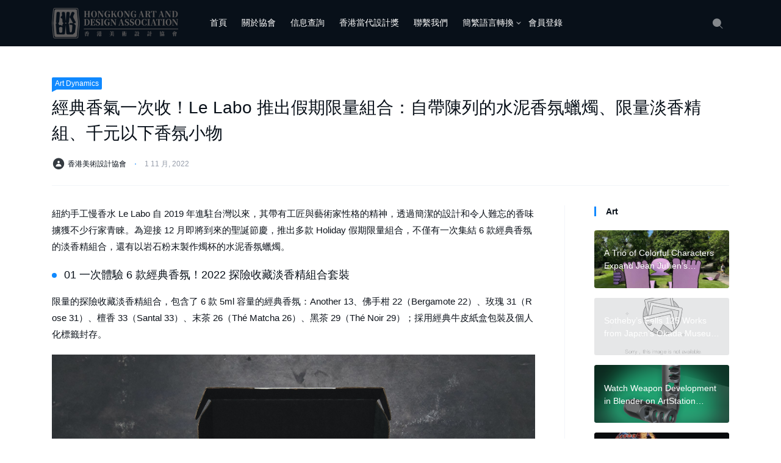

--- FILE ---
content_type: text/html; charset=UTF-8
request_url: https://www.hkad.hk/2022/11/01/4150.html
body_size: 11830
content:
<!doctype html>
<html lang="zh-TW">
<head>
	<meta charset="UTF-8">
    <meta http-equiv="X-UA-Compatible" content="IE=edge, chrome=1">
	<meta name="viewport" content="width=device-width, initial-scale=1.0, minimum-scale=1.0, maximum-scale=1.0, user-scalable=no" />
	<title>經典香氣一次收！Le Labo 推出假期限量組合：自帶陳列的水泥香氛蠟燭、限量淡香精組、千元以下香氛小物 &#8211; 香港美術設計協會</title>
<meta name='robots' content='max-image-preview:large' />
<link rel='dns-prefetch' href='//www.hkad.hk' />
<link rel='dns-prefetch' href='//s.w.org' />
<link rel="alternate" type="application/rss+xml" title="訂閱《香港美術設計協會》&raquo; 資訊提供" href="https://www.hkad.hk/feed" />
<link rel="alternate" type="application/rss+xml" title="訂閱《香港美術設計協會》&raquo; 留言的資訊提供" href="https://www.hkad.hk/comments/feed" />
<link rel="alternate" type="application/rss+xml" title="訂閱《香港美術設計協會 》&raquo;〈經典香氣一次收！Le Labo 推出假期限量組合：自帶陳列的水泥香氛蠟燭、限量淡香精組、千元以下香氛小物〉留言的資訊提供" href="https://www.hkad.hk/2022/11/01/4150.html/feed" />
		<script type="text/javascript">
			window._wpemojiSettings = {"baseUrl":"https:\/\/s.w.org\/images\/core\/emoji\/13.1.0\/72x72\/","ext":".png","svgUrl":"https:\/\/s.w.org\/images\/core\/emoji\/13.1.0\/svg\/","svgExt":".svg","source":{"concatemoji":"https:\/\/www.hkad.hk\/wp-includes\/js\/wp-emoji-release.min.js?ver=5.8.12"}};
			!function(e,a,t){var n,r,o,i=a.createElement("canvas"),p=i.getContext&&i.getContext("2d");function s(e,t){var a=String.fromCharCode;p.clearRect(0,0,i.width,i.height),p.fillText(a.apply(this,e),0,0);e=i.toDataURL();return p.clearRect(0,0,i.width,i.height),p.fillText(a.apply(this,t),0,0),e===i.toDataURL()}function c(e){var t=a.createElement("script");t.src=e,t.defer=t.type="text/javascript",a.getElementsByTagName("head")[0].appendChild(t)}for(o=Array("flag","emoji"),t.supports={everything:!0,everythingExceptFlag:!0},r=0;r<o.length;r++)t.supports[o[r]]=function(e){if(!p||!p.fillText)return!1;switch(p.textBaseline="top",p.font="600 32px Arial",e){case"flag":return s([127987,65039,8205,9895,65039],[127987,65039,8203,9895,65039])?!1:!s([55356,56826,55356,56819],[55356,56826,8203,55356,56819])&&!s([55356,57332,56128,56423,56128,56418,56128,56421,56128,56430,56128,56423,56128,56447],[55356,57332,8203,56128,56423,8203,56128,56418,8203,56128,56421,8203,56128,56430,8203,56128,56423,8203,56128,56447]);case"emoji":return!s([10084,65039,8205,55357,56613],[10084,65039,8203,55357,56613])}return!1}(o[r]),t.supports.everything=t.supports.everything&&t.supports[o[r]],"flag"!==o[r]&&(t.supports.everythingExceptFlag=t.supports.everythingExceptFlag&&t.supports[o[r]]);t.supports.everythingExceptFlag=t.supports.everythingExceptFlag&&!t.supports.flag,t.DOMReady=!1,t.readyCallback=function(){t.DOMReady=!0},t.supports.everything||(n=function(){t.readyCallback()},a.addEventListener?(a.addEventListener("DOMContentLoaded",n,!1),e.addEventListener("load",n,!1)):(e.attachEvent("onload",n),a.attachEvent("onreadystatechange",function(){"complete"===a.readyState&&t.readyCallback()})),(n=t.source||{}).concatemoji?c(n.concatemoji):n.wpemoji&&n.twemoji&&(c(n.twemoji),c(n.wpemoji)))}(window,document,window._wpemojiSettings);
		</script>
		<style type="text/css">
img.wp-smiley,
img.emoji {
	display: inline !important;
	border: none !important;
	box-shadow: none !important;
	height: 1em !important;
	width: 1em !important;
	margin: 0 .07em !important;
	vertical-align: -0.1em !important;
	background: none !important;
	padding: 0 !important;
}
</style>
	<link rel='stylesheet' id='wp-block-library-css'  href='https://www.hkad.hk/wp-includes/css/dist/block-library/style.min.css?ver=5.8.12' type='text/css' media='all' />
<link rel='stylesheet' id='wordpress-file-upload-style-css'  href='https://www.hkad.hk/wp-content/plugins/wp-file-upload/css/wordpress_file_upload_style.css?ver=5.8.12' type='text/css' media='all' />
<link rel='stylesheet' id='wordpress-file-upload-style-safe-css'  href='https://www.hkad.hk/wp-content/plugins/wp-file-upload/css/wordpress_file_upload_style_safe.css?ver=5.8.12' type='text/css' media='all' />
<link rel='stylesheet' id='wordpress-file-upload-adminbar-style-css'  href='https://www.hkad.hk/wp-content/plugins/wp-file-upload/css/wordpress_file_upload_adminbarstyle.css?ver=5.8.12' type='text/css' media='all' />
<link rel='stylesheet' id='jquery-ui-css-css'  href='https://www.hkad.hk/wp-content/plugins/wp-file-upload/vendor/jquery/jquery-ui.min.css?ver=5.8.12' type='text/css' media='all' />
<link rel='stylesheet' id='jquery-ui-timepicker-addon-css-css'  href='https://www.hkad.hk/wp-content/plugins/wp-file-upload/vendor/jquery/jquery-ui-timepicker-addon.min.css?ver=5.8.12' type='text/css' media='all' />
<link rel='stylesheet' id='nc-popup-css'  href='https://www.hkad.hk/wp-content/plugins/nicetheme-jimu/modules/popup/nc-popup.css?ver=1.0' type='text/css' media='all' />
<link rel='stylesheet' id='nicetheme-iconfont-css'  href='https://www.hkad.hk/wp-content/themes/echo/fonts/iconfont.css?ver=5.8.12' type='text/css' media='all' />
<link rel='stylesheet' id='nicetheme-nicetheme-css'  href='https://www.hkad.hk/wp-content/themes/echo/css/nicetheme.css?ver=5.8.12' type='text/css' media='all' />
<link rel='stylesheet' id='nicetheme-style-css'  href='https://www.hkad.hk/wp-content/themes/echo/style.css?ver=5.8.12' type='text/css' media='all' />
<script type='text/javascript' id='jquery-core-js-extra'>
/* <![CDATA[ */
var globals = {"ajax_url":"https:\/\/www.hkad.hk\/wp-admin\/admin-ajax.php","url_theme":"https:\/\/www.hkad.hk\/wp-content\/themes\/echo","site_url":"https:\/\/www.hkad.hk","post_id":"4150"};
var toc = {"tag":"0"};
var __ = {"load_more":"Load more...","reached_the_end":"You've reached the end.","thank_you":"Thank you!","success":"Success!","cancelled":"Cancelled."};
/* ]]> */
</script>
<script type='text/javascript' src='https://www.hkad.hk/wp-includes/js/jquery/jquery.min.js?ver=3.6.0' id='jquery-core-js'></script>
<script type='text/javascript' src='https://www.hkad.hk/wp-includes/js/jquery/jquery-migrate.min.js?ver=3.3.2' id='jquery-migrate-js'></script>
<!--[if lt IE 8]>
<script type='text/javascript' src='https://www.hkad.hk/wp-includes/js/json2.min.js?ver=2015-05-03' id='json2-js'></script>
<![endif]-->
<script type='text/javascript' src='https://www.hkad.hk/wp-content/plugins/wp-file-upload/js/wordpress_file_upload_functions.js?ver=5.8.12' id='wordpress_file_upload_script-js'></script>
<script type='text/javascript' src='https://www.hkad.hk/wp-includes/js/jquery/ui/core.min.js?ver=1.12.1' id='jquery-ui-core-js'></script>
<script type='text/javascript' src='https://www.hkad.hk/wp-includes/js/jquery/ui/datepicker.min.js?ver=1.12.1' id='jquery-ui-datepicker-js'></script>
<script type='text/javascript' id='jquery-ui-datepicker-js-after'>
jQuery(document).ready(function(jQuery){jQuery.datepicker.setDefaults({"closeText":"\u95dc\u9589","currentText":"\u4eca\u5929","monthNames":["1 \u6708","2 \u6708","3 \u6708","4 \u6708","5 \u6708","6 \u6708","7 \u6708","8 \u6708","9 \u6708","10 \u6708","11 \u6708","12 \u6708"],"monthNamesShort":["1 \u6708","2 \u6708","3 \u6708","4 \u6708","5 \u6708","6 \u6708","7 \u6708","8 \u6708","9 \u6708","10 \u6708","11 \u6708","12 \u6708"],"nextText":"\u4e0b\u4e00\u6b65","prevText":"\u4e0a\u4e00\u6b65","dayNames":["\u661f\u671f\u65e5","\u661f\u671f\u4e00","\u661f\u671f\u4e8c","\u661f\u671f\u4e09","\u661f\u671f\u56db","\u661f\u671f\u4e94","\u661f\u671f\u516d"],"dayNamesShort":["\u9031\u65e5","\u9031\u4e00","\u9031\u4e8c","\u9031\u4e09","\u9031\u56db","\u9031\u4e94","\u9031\u516d"],"dayNamesMin":["\u65e5","\u4e00","\u4e8c","\u4e09","\u56db","\u4e94","\u516d"],"dateFormat":"mm\/dd\/yy","firstDay":1,"isRTL":false});});
</script>
<script type='text/javascript' src='https://www.hkad.hk/wp-content/plugins/wp-file-upload/vendor/jquery/jquery-ui-timepicker-addon.min.js?ver=5.8.12' id='jquery-ui-timepicker-addon-js-js'></script>
<link rel="https://api.w.org/" href="https://www.hkad.hk/wp-json/" /><link rel="alternate" type="application/json" href="https://www.hkad.hk/wp-json/wp/v2/posts/4150" /><link rel="EditURI" type="application/rsd+xml" title="RSD" href="https://www.hkad.hk/xmlrpc.php?rsd" />
<link rel="wlwmanifest" type="application/wlwmanifest+xml" href="https://www.hkad.hk/wp-includes/wlwmanifest.xml" /> 
<meta name="generator" content="WordPress 5.8.12" />
<link rel="canonical" href="https://www.hkad.hk/2022/11/01/4150.html" />
<link rel='shortlink' href='https://www.hkad.hk/?p=4150' />
<link rel="alternate" type="application/json+oembed" href="https://www.hkad.hk/wp-json/oembed/1.0/embed?url=https%3A%2F%2Fwww.hkad.hk%2F2022%2F11%2F01%2F4150.html" />
<link rel="alternate" type="text/xml+oembed" href="https://www.hkad.hk/wp-json/oembed/1.0/embed?url=https%3A%2F%2Fwww.hkad.hk%2F2022%2F11%2F01%2F4150.html&#038;format=xml" />
<link rel="pingback" href="https://www.hkad.hk/xmlrpc.php"><link rel="icon" href="https://www.hkad.hk/wp-content/uploads/2023/01/cropped-微信截图_20230113150151-32x32.png" sizes="32x32" />
<link rel="icon" href="https://www.hkad.hk/wp-content/uploads/2023/01/cropped-微信截图_20230113150151-192x192.png" sizes="192x192" />
<link rel="apple-touch-icon" href="https://www.hkad.hk/wp-content/uploads/2023/01/cropped-微信截图_20230113150151-180x180.png" />
<meta name="msapplication-TileImage" content="https://www.hkad.hk/wp-content/uploads/2023/01/cropped-微信截图_20230113150151-270x270.png" />
</head>
<body class="post-template-default single single-post postid-4150 single-format-standard zh elementor-default elementor-kit-3388">
<header class="header header-sticky">
	<nav class="navbar navbar-expand-lg navbar-dark bg-dark">
		<div class="container">
			<a href="https://www.hkad.hk/" rel="home" class="navbar-brand">
				<img src="https://www.hkad.hk/wp-content/uploads/2020/02/2020022208491473.png" class="" alt="香港美術設計協會">
			</a>
			<div class="d-lg-none">
				<button class="navbar-toggler site-search-toggler px-2 mr-1" type="button">
					<i class="text-xl iconfont icon-sousuo"></i>
				</button>
				<button class="navbar-toggler mobile-menu-toggler px-2" type="button" >
					<i class="text-xl iconfont icon-Dial-numbers"></i>
				</button>
			</div>
			<div class="collapse navbar-collapse">
				<ul class="navbar-nav site-menu ml-4 mr-auto">
				<li id="menu-item-475" class="menu-item menu-item-type-custom menu-item-object-custom menu-item-home menu-item-475"><a href="http://www.hkad.hk">首頁</a></li>
<li id="menu-item-18" class="menu-item menu-item-type-post_type menu-item-object-page menu-item-18"><a href="https://www.hkad.hk/about">關於協會</a></li>
<li id="menu-item-278" class="menu-item menu-item-type-post_type menu-item-object-page menu-item-278"><a href="https://www.hkad.hk/cm">信息查詢</a></li>
<li id="menu-item-3097" class="menu-item menu-item-type-taxonomy menu-item-object-category menu-item-3097"><a href="https://www.hkad.hk/category/hkcda">香港當代設計獎</a></li>
<li id="menu-item-15" class="menu-item menu-item-type-post_type menu-item-object-page menu-item-15"><a href="https://www.hkad.hk/l6">聯繫我們</a></li>
<li id="menu-item-479" class="menu-item menu-item-type-custom menu-item-object-custom menu-item-has-children menu-item-479"><a href="http://www.hkad.hk/?variant=zh-hk">簡繁語言轉換</a>
<ul class="sub-menu">
	<li id="menu-item-477" class="menu-item menu-item-type-custom menu-item-object-custom menu-item-477"><a href="http://www.hkad.hk/?variant=zh-hk">繁體</a></li>
	<li id="menu-item-478" class="menu-item menu-item-type-custom menu-item-object-custom menu-item-478"><a href="http://www.hkad.hk/?variant=zh-hans">簡體</a></li>
</ul>
</li>
<li id="menu-item-4419" class="menu-item menu-item-type-post_type menu-item-object-page menu-item-4419"><a href="https://www.hkad.hk/loghk">會員登錄</a></li>
				</ul>
				<ul class="navbar-nav order-1 order-lg-2">
					<li class="nav-item">
						<a class="nav-link site-search-toggler" href="javascript:;"><i class="text-xl iconfont icon-sousuo"></i></a>
					</li>
				</ul>
			</div>
		</div>
	</nav>
</header>
			<main class="py-4 py-md-5">
    <div class="container">
        <div class="border-bottom border-light pb-3 pb-md-4 pb-lg-4 mb-3 mb-md-4 mb-lg-4">
                        <a href="https://www.hkad.hk/category/h01s" class="badge badge-primary badge-echo" target="_blank">Art Dynamics</a>
            <h1 class="h3 mt-2 mb-2 mb-md-3">經典香氣一次收！Le Labo 推出假期限量組合：自帶陳列的水泥香氛蠟燭、限量淡香精組、千元以下香氛小物</h1>
            <div class="meta text-muted">
    <div>
        <i class="text-dark text-xl iconfont icon-Contact"></i>
        <span class="d-inline-block text-xs"><a href="https://www.hkad.hk/author/byte2307" title="「香港美術設計協會」的文章" rel="author">香港美術設計協會</a></span>
        <i class="text-xs text-primary px-2">⋅</i>
        <time class="d-inline-block text-xs ">1 11 月, 2022</time>
            </div>
    <!--div-- class="ml-auto text-sm">
				<a class="mx-2" href=""><i class="text-md iconfont icon-eye-line mx-1"></i><small>42</small></a>
				<a class="mx-2" href=""><i class="text-md iconfont icon-chat--line mx-1"></i><small>23</small></a>
				<a class="mx-2" href=""><i class="text-md iconfont icon-thumb-up-line mx-1"></i><small>645</small></a>
				<a class="mx-2" href=""><i class="text-md iconfont icon-share-circle-line mx-1"></i><small>64</small></a>
				<a class="mx-2" href=""><i class="text-md iconfont icon-qr-scan--line"></i></a>
			</!--div-->
</div>
<!-- <div class="meta d-flex align-items-center text-xs text-muted">
    <div>
        <span class="d-inline-block">香港美術設計協會<i class="px-2">⋅</i></span>
        <time class="d-inline-block">1 11 月, 2022</time>
    </div>
    <div class="ml-auto text-sm">
        <a class="mx-2" href=""><i class="text-md iconfont icon-eye-line mx-1"></i><small>2,754</small></a>
                    <a class="mx-2" href="#comments"><i class="text-md iconfont icon-chat--line mx-1"></i><small>0</small></a>
                        <a class=" mx-2 btn-like" href="javascript:;" data-action="like" data-id="4150"><i class="text-md iconfont icon-thumb-up-line mx-1"></i><small class="like-count">0</small></a>
        <a class="mx-2" href=""><i class="text-md iconfont icon-share-circle-line mx-1"></i><small>64</small></a>
        <a class="mx-2" href=""><i class="text-md iconfont icon-qr-scan--line"></i></a>
    </div>
</div> -->                    </div>
        <div class="row pt-lg-2">
            <div class="col-lg-9 pr-lg-5">
                <div class="post-content">
                    <p>紐約手工慢香水 Le Labo 自 2019 年進駐台灣以來，其帶有工匠與藝術家性格的精神，透過簡潔的設計和令人難忘的香味擄獲不少行家青睞。為迎接 12 月即將到來的聖誕節慶，推出多款 Holiday 假期限量組合，不僅有一次集結 6 款經典香氛的淡香精組合，還有以岩石粉末製作燭杯的水泥香氛蠟燭。</p>
<h3>01 一次體驗 6 款經典香氛！2022 探險收藏淡香精組合套裝</h3>
<p>限量的探險收藏淡香精組合，包含了 6 款 5ml 容量的經典香氛：Another 13、佛手柑 22（Bergamote 22）、玫瑰 31（Rose 31）、檀香 33（Santal 33）、末茶 26（Thé Matcha 26）、黑茶 29（Thé Noir 29）；採用經典牛皮紙盒包裝及個人化標籤封存。</p>
<div class="widget picture">
<img src="https://bnextmedia.s3.hicloud.net.tw/image/album/2022-10/img-1666784684-19562.jpg" title="Le Labo 2022 探險收藏淡香精組合套裝 (6x5ml)_$4200_情境圖1.jpg">
</div>
<div class="widget picture">
<img src="https://bnextmedia.s3.hicloud.net.tw/image/album/2022-10/img-1666784689-93682.jpg" title="Le Labo 2022 探險收藏淡香精組合套裝 (6x5ml)_$4200_單品圖1.jpg">
</div>
<h3>02 集結 3 款室內香氛：2022 探險收藏蠟燭組合套裝</h3>
<p>這個限量的蠟燭組合可一次體驗 3 款 Le Labo 的室內香氛，由於是小容量，因此旅行攜帶也方便。組合套裝包含：乳香 9（Encens 9）、無花果 15（Figue 15）、檀香 26（Santal 26）。<br />
Le Labo 的蠟燭採用高劑量的香氛油、特定比例的混合蠟和天然纖維燭芯製成，在美國以手工方式將蠟油注入玻璃瓶內。同樣採用經典牛皮紙盒包裝以及個人化標籤。使用前請先閱讀說明，切勿忘記修剪燭芯哦！</p>
<div class="widget picture">
<img src="https://bnextmedia.s3.hicloud.net.tw/image/album/2022-10/img-1666784786-65069.jpg" title="Le Labo 2022 探險收藏蠟燭組合套裝 (3x56.6g)_$2900_情境圖2.jpg">
</div>
<div class="widget picture">
<img src="https://bnextmedia.s3.hicloud.net.tw/image/album/2022-10/img-1666784791-51662.jpg" title="Le Labo 2022 探險收藏蠟燭組合套裝 (3x56.6g)_$2900_單品圖1.jpg">
</div>
<h3>03 台北松菸店限定販售！迷你水泥香氛蠟燭組合套裝（檀香26）</h3>
<p> <br />
特別以居家香氛中深受歡迎的「檀香26」為主角，所推出的迷你香氛蠟燭。「檀香26」為溫暖精緻的標誌性香味，由頂級香材凝聚而得，獨一無二。這個組合尺寸雖然小，存在感卻不小，每一個水泥蠟燭都是在美國製作，蠟燭容器先在緬因州以回收的岩石粉末製成，再由手工方式將蠟油注入容器內，並在燭杯刻上品項資訊。</p>
<div class="widget picture">
<img src="https://bnextmedia.s3.hicloud.net.tw/image/album/2022-10/img-1666784877-53607.jpg" title="Le Labo 迷你水泥香氛蠟燭_檀香26 3x59.5g_$3400.jpg">
</div>
<h3>04 自帶陳列木箱！水泥香氛蠟燭（檀香26）</h3>
<p>同樣是以深受歡迎的「檀香26」，不過尺寸一口氣增加到 1,200g，以回收的岩石粉末製成的燭杯厚實感十足，底部的圓角更是迷人。推出灰、白兩色燭杯，皆於美國手工製作和裝填，並悉心包裝在美麗的工業風手工木箱裡。</p>
<div class="widget picture">
<img src="https://bnextmedia.s3.hicloud.net.tw/image/album/2022-10/img-1666784846-13432.jpg" title="Le Labo 水泥香氛蠟燭 (白) 情境圖.jpg">
</div>
<div class="widget picture">
<img src="https://bnextmedia.s3.hicloud.net.tw/image/album/2022-10/img-1666784861-50682.jpg" title="Le Labo 水泥香氛蠟燭 (灰) 情境圖02jpg.jpg">
</div>
<div class="widget picture">
<img src="https://bnextmedia.s3.hicloud.net.tw/image/album/2022-10/img-1666784872-50475.jpg" title="Le Labo 水泥香氛蠟燭_檀香26 1200g (灰)_$17000.jpg"><figcaption>
水泥香氛蠟燭（檀香26），灰／白兩色，台北松菸形象店及台中勤美誠品限定販售，1,200g 售價17,000元。每次使用前修剪燭芯，可燃燒長達150 個小時。<br />
<cite><br />
圖片提供／Le Labo<br />
</cite><br />
</figcaption></div>
<div class="widget picture">
<img src="https://bnextmedia.s3.hicloud.net.tw/image/album/2022-10/img-1666784867-60370.jpg" title="Le Labo 水泥香氛蠟燭_檀香26 1200g (白)_$17000.jpg">
</div>
<p>除了上述 4 種節慶組合，Le Labo 也推薦多款千元以下即可入手的香氛小品，會以特別設計的紙袋包裝，很適合交換禮物。</p>
<div class="widget picture">
<img src="https://bnextmedia.s3.hicloud.net.tw/image/album/2022-10/img-1666785151-15454.jpg" title="Le Labo BHF系列_形象圖.jpg">
</div>
<div class="widget picture">
<img src="https://bnextmedia.s3.hicloud.net.tw/image/album/2022-10/img-1666785136-29328.jpg" title="Le Labo 多用途香膏_形象圖.jpg">
</div>
<div class="widget gallery">
<p><img data-sm="https://bnextmedia.s3.hicloud.net.tw/image/album/2022-10/img-1666785140-21681@400.jpg" data-md="https://bnextmedia.s3.hicloud.net.tw/image/album/2022-10/img-1666785140-21681@900.jpg" data-lg="https://bnextmedia.s3.hicloud.net.tw/image/album/2022-10/img-1666785140-21681.jpg" data-title="檜木香洗手露，250ml推薦價850元。添加沙棘(抗氧化)、迷迭香(舒緩)、甘蔗(潔淨)，製成簡單而實用的洗手液。"><br />
<img data-sm="https://bnextmedia.s3.hicloud.net.tw/image/album/2022-10/img-1666785142-19699@400.jpg" data-md="https://bnextmedia.s3.hicloud.net.tw/image/album/2022-10/img-1666785142-19699@900.jpg" data-lg="https://bnextmedia.s3.hicloud.net.tw/image/album/2022-10/img-1666785142-19699.jpg" data-title="檜木香沐浴膠，250ml推薦價1,100元。 添加芝麻油(滋養)、迷迭香(舒緩)、葵花油(抗氧化)，在清潔身體的同時提供片刻寧靜。"><br />
<img data-sm="https://bnextmedia.s3.hicloud.net.tw/image/album/2022-10/img-1666785145-66774@400.jpg" data-md="https://bnextmedia.s3.hicloud.net.tw/image/album/2022-10/img-1666785145-66774@900.jpg" data-lg="https://bnextmedia.s3.hicloud.net.tw/image/album/2022-10/img-1666785145-66774.jpg" data-title="檜木香護手霜，55ml推薦價1,000元。添加乳油木果油(滋潤)、甜杏仁油(保濕)、和牡丹花根萃取(修護)，有效滋養雙手。"><br />
<img data-sm="https://bnextmedia.s3.hicloud.net.tw/image/album/2022-10/img-1666785148-84315@400.jpg" data-md="https://bnextmedia.s3.hicloud.net.tw/image/album/2022-10/img-1666785148-84315@900.jpg" data-lg="https://bnextmedia.s3.hicloud.net.tw/image/album/2022-10/img-1666785148-84315.jpg" data-title=""></p>
</div>
                </div>
                <div class="font-theme text-lg text-muted text-height-xs text-center my-5">
    - THE END -
</div>
<div class="post-action text-center my-5">
                <a href="javascript:;" class="btn btn-light btn-xl btn-icon btn-rounded btn-share-toggler mx-2"><span class="flex-column text-height-xs"><i class="text-xl iconfont icon-share_down mx-1"></i><small class="font-theme text-xs">share</small></span></a>
    </div>
                                <div class="border-top border-bottom border-light py-3 py-md-4 mt-4 mt-md-5 ">
    <div class="row">
    	        <div class="col">
            <div class="text-left">
            <div class="text-muted mb-md-1"><a href="https://www.hkad.hk/2022/10/30/4148.html" class="font-theme text-xl">PREV</a></div>
                <a href="https://www.hkad.hk/2022/10/30/4148.html" class="d-none d-md-block text-sm"><div class="h-1x">絕美色鉛筆，色彩中看見台灣！4 款「看見台灣色鉛筆」公益限定款，和全家、齊柏林基金會守護台灣本色</div></a>
            </div>
        </div>
    	                <div class="col">
            <div class="text-right">               
            <div class="text-muted mb-md-1"><a href="https://www.hkad.hk/2022/11/02/4152.html" class="font-theme text-xl">NEXT</a></div>
                <a href="https://www.hkad.hk/2022/11/02/4152.html" class="d-none d-md-block text-sm"><div class="h-1x">The Troublemakers: Disrupting the Realm of 3D Animation Through iClone8 </div></a>
            </div>
        </div>
    	    </div>
</div>                
                        <div class="post-related mt-5 mt-md-5 ">
        <div class="h5 mt-md-0 mb-3 mb-lg-4"><span class="">Related Posts</span></div>
        <div class="list list-dots">
            <ul>
                                                        <li class="my-2 my-md-3">
                        <a href="https://www.hkad.hk/2026/01/28/7580.html" target="_blank" class="list-title text-sm ">
                            <span class="h-1x">台灣「蘭獸」意外爆紅日本！盤點藝術家陳普黑青宇宙：十年創作、無數角色，穿梭虛實的文化 IP</span>
                        </a>
                    </li>
                                                        <li class="my-2 my-md-3">
                        <a href="https://www.hkad.hk/2026/01/16/7521.html" target="_blank" class="list-title text-sm ">
                            <span class="h-1x">2026 馬年插畫與設計 10 選！新年賀卡、紅包袋和動態視覺，收藏臺、日創作者的創意靈感</span>
                        </a>
                    </li>
                                                        <li class="my-2 my-md-3">
                        <a href="https://www.hkad.hk/2025/12/23/7416.html" target="_blank" class="list-title text-sm ">
                            <span class="h-1x">我推的台味設計！編輯的「台灣感性」代表小物 6 選：鐵窗花、諧音梗招牌，還有八點檔、阿嬤焢肉？</span>
                        </a>
                    </li>
                                                        <li class="my-2 my-md-3">
                        <a href="https://www.hkad.hk/2025/12/20/7412.html" target="_blank" class="list-title text-sm ">
                            <span class="h-1x">有一種經典叫台電 LOGO：穿梭街頭巷弄的共同記憶，解密 1947 年檔案裡的設計密碼</span>
                        </a>
                    </li>
                                                        <li class="my-2 my-md-3">
                        <a href="https://www.hkad.hk/2025/12/13/7405.html" target="_blank" class="list-title text-sm ">
                            <span class="h-1x">2025 BEST100 獎盃設計幕後！偶然設計接棒，打造直球對決的「條條盃」：5 大亮點、彩蛋公開</span>
                        </a>
                    </li>
                            </ul>
        </div>
    </div>
                                    </div>
            
    <div class="col-lg-3 col-xl-3 sidebar-right border-left border-light d-none d-xl-block pl-lg-5">
    <div id="recommended_posts-3" class="widget mb-5 Recommended_Posts"><div class="widget-title"><span class="text-height-xs border-left border-primary border-3 px-3">Art</span></div>    		<div class="list">
					<div class="list-item list-overlay overlay-hover">
    <div class="media media-21x9 rounded">
        <a href="https://www.hkad.hk/2021/07/01/2715.html" target="_blank" class="media-content" style="background-image:url('https://www.hkad.hk/wp-content/uploads/2021/07/frc-b649d55ae8cb420fc1f570fc0260bb9d.jpg')">
            <div class="overlay"></div>
        </a>
    </div>
    <div class="list-content">
        <div class="list-body ">
            <a href="https://www.hkad.hk/2021/07/01/2715.html" target="_blank" class="list-title text-sm">
                <div class="h-2x">A Trio of Colorful Characters Expand Jean Jullien’s Installation in a Nantes Botanical Garden</div>
            </a>
        </div>
    </div>
</div>					<div class="list-item list-overlay overlay-hover">
    <div class="media media-21x9 rounded">
        <a href="https://www.hkad.hk/2025/11/27/7383.html" target="_blank" class="media-content" style="background-image:url('https://www.hkad.hk/wp-content/themes/echo/images/default.png')">
            <div class="overlay"></div>
        </a>
    </div>
    <div class="list-content">
        <div class="list-body ">
            <a href="https://www.hkad.hk/2025/11/27/7383.html" target="_blank" class="list-title text-sm">
                <div class="h-2x">Sotheby’s Sells 125 Works from Japan’s Okada Museum for $88 M. so Founder Can Pay $50 M. Legal Bill</div>
            </a>
        </div>
    </div>
</div>					<div class="list-item list-overlay overlay-hover">
    <div class="media media-21x9 rounded">
        <a href="https://www.hkad.hk/2022/09/05/3980.html" target="_blank" class="media-content" style="background-image:url('https://www.hkad.hk/wp-content/uploads/2022/09/07_01_Thumbnail.png')">
            <div class="overlay"></div>
        </a>
    </div>
    <div class="list-content">
        <div class="list-body ">
            <a href="https://www.hkad.hk/2022/09/05/3980.html" target="_blank" class="list-title text-sm">
                <div class="h-2x">Watch Weapon Development in Blender on ArtStation Learning</div>
            </a>
        </div>
    </div>
</div>					<div class="list-item list-overlay overlay-hover">
    <div class="media media-21x9 rounded">
        <a href="https://www.hkad.hk/2025/12/01/7389.html" target="_blank" class="media-content" style="background-image:url('https://image-cdn.learnin.tw/bnextmedia/image/album/2025-11/img-1763625576-51288.jpg?w=600&amp;output=webp')">
            <div class="overlay"></div>
        </a>
    </div>
    <div class="list-content">
        <div class="list-body ">
            <a href="https://www.hkad.hk/2025/12/01/7389.html" target="_blank" class="list-title text-sm">
                <div class="h-2x">F1 拉斯維加斯大獎賽限定！Lando Norris 頭盔聯名藝術家 Werner Bronkhorst，壓克力手繪、微型創作大解密！</div>
            </a>
        </div>
    </div>
</div>					<div class="list-item list-overlay overlay-hover">
    <div class="media media-21x9 rounded">
        <a href="https://www.hkad.hk/2023/09/23/4700.html" target="_blank" class="media-content" style="background-image:url('https://image-cdn.learnin.tw/bnextmedia/image/album/2023-08/img-1691396277-18678.jpg?w=1200&amp;output=webp')">
            <div class="overlay"></div>
        </a>
    </div>
    <div class="list-content">
        <div class="list-body ">
            <a href="https://www.hkad.hk/2023/09/23/4700.html" target="_blank" class="list-title text-sm">
                <div class="h-2x">閱讀一瓶香水的靈魂：「Frédéric Malle 馥馬爾香氛出版社」進駐台灣！探索 15 位調香大師作品</div>
            </a>
        </div>
    </div>
</div>				</div>
    </div>
</div>        </div>
    </div>
</main>	
<footer class=" text-center text-lg-left border-top border-light py-3 py-md-5">
	<div class="container">
		<div class="footer-top footer-siteinfo d-flex flex-fill align-items-lg-center flex-column flex-lg-row">
			<div class="flex-fill text-muted text-xs  order-2 order-lg-1">
				<span class="d-inline-block">Copyright © 2026 <a class="text-muted" href="https://www.hkad.hk" title="香港美術設計協會" rel="home">香港美術設計協會</a>. All rights reserved.</span> <span class="d-inline-block">Designed by <a class="text-muted" href="https://www.nicetheme.cn" title="nicetheme奈思主题-资深的原创WordPress主题开发团队" target="_blank">nicetheme</a>.</span>			</div>
			<div class="list-site-social d-lg-flex flex-lg-nowrap order-1 order-lg-2 mt-2 mt-md-0 mb-3 mb-lg-0">
																<a href="hkad" target="_blank" class="btn btn-icon btn-light btn-rounded mr-2 mr-lg-0 ml-lg-2"><span><i class="text-md iconfont icon-facebook"></i></span></a>				<a href="hkad" target="_blank" class="btn btn-icon btn-light btn-rounded mr-2 mr-lg-0 ml-lg-2"><span><i class="text-md iconfont icon-instagram-alt"></i></span></a>				<a href="hkad" target="_blank" class="btn btn-icon btn-light btn-rounded mr-2 mr-lg-0 ml-lg-2"><span><i class="text-md iconfont icon-twitter"></i></span></a>			</div>
		</div>
		
			</div>
</footer>

<div class="mobile-sidebar">
	<div class="mobile-overlay"></div>
	<div class="mobile-menu">
		<ul>
			<li class="menu-item menu-item-type-custom menu-item-object-custom menu-item-home menu-item-475"><a href="http://www.hkad.hk">首頁</a></li>
<li class="menu-item menu-item-type-post_type menu-item-object-page menu-item-18"><a href="https://www.hkad.hk/about">關於協會</a></li>
<li class="menu-item menu-item-type-post_type menu-item-object-page menu-item-278"><a href="https://www.hkad.hk/cm">信息查詢</a></li>
<li class="menu-item menu-item-type-taxonomy menu-item-object-category menu-item-3097"><a href="https://www.hkad.hk/category/hkcda">香港當代設計獎</a></li>
<li class="menu-item menu-item-type-post_type menu-item-object-page menu-item-15"><a href="https://www.hkad.hk/l6">聯繫我們</a></li>
<li class="menu-item menu-item-type-custom menu-item-object-custom menu-item-has-children menu-item-479"><a href="http://www.hkad.hk/?variant=zh-hk">簡繁語言轉換</a>
<ul class="sub-menu">
	<li class="menu-item menu-item-type-custom menu-item-object-custom menu-item-477"><a href="http://www.hkad.hk/?variant=zh-hk">繁體</a></li>
	<li class="menu-item menu-item-type-custom menu-item-object-custom menu-item-478"><a href="http://www.hkad.hk/?variant=zh-hans">簡體</a></li>
</ul>
</li>
<li class="menu-item menu-item-type-post_type menu-item-object-page menu-item-4419"><a href="https://www.hkad.hk/loghk">會員登錄</a></li>
		</ul>
	</div>
</div>
<div id="widget-to-top">
	<ul>
					<li class="my-2"><a class="btn-share-toggler btn btn-light btn-icon" href="javascript:"><span><i class="text-md iconfont icon-share_down"></i></span></a></li>							<li class="my-2"><a class="btn btn-light btn-icon btn-totop" href="javascript:"><span><i class="text-md iconfont icon-Control"></i></span></a></li>
	</ul>
</div>

<template id="single-share-template">
    <div class="py-3 py-md-4">
        <div class="font-theme text-xl text-center mb-3">- SHARE THIS POST -</div>
        <div class="list-share text-center">
                                        <a href="//service.weibo.com/share/share.php?url=https%3A%2F%2Fwww.hkad.hk%2F2022%2F11%2F01%2F4150.html&type=button&language=zh_cn&title=%E3%80%90%E7%B6%93%E5%85%B8%E9%A6%99%E6%B0%A3%E4%B8%80%E6%AC%A1%E6%94%B6%EF%BC%81Le+Labo+%E6%8E%A8%E5%87%BA%E5%81%87%E6%9C%9F%E9%99%90%E9%87%8F%E7%B5%84%E5%90%88%EF%BC%9A%E8%87%AA%E5%B8%B6%E9%99%B3%E5%88%97%E7%9A%84%E6%B0%B4%E6%B3%A5%E9%A6%99%E6%B0%9B%E8%A0%9F%E7%87%AD%E3%80%81%E9%99%90%E9%87%8F%E6%B7%A1%E9%A6%99%E7%B2%BE%E7%B5%84%E3%80%81%E5%8D%83%E5%85%83%E4%BB%A5%E4%B8%8B%E9%A6%99%E6%B0%9B%E5%B0%8F%E7%89%A9%E3%80%91%E8%BF%8E%E6%8E%A512%E6%9C%88%E5%8D%B3%E5%B0%87%E5%88%B0%E4%BE%86%E7%9A%84%E8%81%96%E8%AA%95%EF%BC%8CLe+Labo%E6%8E%A8%E5%87%BA%E5%A4%9A%E6%AC%BE%E5%81%87%E6%9C%9F%E9%99%90%E9%87%8F%E7%B5%84%E5%90%88%EF%BC%8C%E5%8C%85%E5%90%AB%E4%B8%80%E6%AC%A1%E9%9B%86%E7%B5%906%E6%AC%BE%E7%B6%93%E5%85%B8%E7%9A%84%E6%B7%A1%E9%A6%99%E7%B2%BE%E7%B5%84%EF%BC%8C%E9%82%84%E6%9C%89%E4%BB%A5%E5%B2%A9%E7%9F%B3%E7%B2%89%E6%9C%AB%E8%A3%BD%E4%BD%9C%E7%87%AD%E6%9D%AF%E7%9A%84%E6%B0%B4%E6%B3%A5%E9%A6%99%E6%B0%9B%E8%A0%9F%E7%87%AD%E3%80%82%0A...&searchPic=true" target="_blank" class="btn btn-icon btn-md btn-light btn-rounded btn-weibo mx-1 my-2"><span><i class="text-md iconfont icon-weibo"></i></span></a>
                <a href="javascript:"  data-img="https://www.hkad.hk/wp-content/themes/echo/modules/qrcode.php?data=https%3A%2F%2Fwww.hkad.hk%2F2022%2F11%2F01%2F4150.html" data-title="微信扫一扫 分享朋友圈" data-desc="在微信中请长按二维码" class="weixin single-popup btn btn-icon btn-md btn-light btn-rounded btn-weixin mx-1 my-2"><span><i class="text-md iconfont icon-wechat"></i></span></a>
                <a href="https://connect.qq.com/widget/shareqq/index.html?url=https%3A%2F%2Fwww.hkad.hk%2F2022%2F11%2F01%2F4150.html&title=%E7%B6%93%E5%85%B8%E9%A6%99%E6%B0%A3%E4%B8%80%E6%AC%A1%E6%94%B6%EF%BC%81Le+Labo+%E6%8E%A8%E5%87%BA%E5%81%87%E6%9C%9F%E9%99%90%E9%87%8F%E7%B5%84%E5%90%88%EF%BC%9A%E8%87%AA%E5%B8%B6%E9%99%B3%E5%88%97%E7%9A%84%E6%B0%B4%E6%B3%A5%E9%A6%99%E6%B0%9B%E8%A0%9F%E7%87%AD%E3%80%81%E9%99%90%E9%87%8F%E6%B7%A1%E9%A6%99%E7%B2%BE%E7%B5%84%E3%80%81%E5%8D%83%E5%85%83%E4%BB%A5%E4%B8%8B%E9%A6%99%E6%B0%9B%E5%B0%8F%E7%89%A9&summary=%E8%BF%8E%E6%8E%A512%E6%9C%88%E5%8D%B3%E5%B0%87%E5%88%B0%E4%BE%86%E7%9A%84%E8%81%96%E8%AA%95%EF%BC%8CLe+Labo%E6%8E%A8%E5%87%BA%E5%A4%9A%E6%AC%BE%E5%81%87%E6%9C%9F%E9%99%90%E9%87%8F%E7%B5%84%E5%90%88%EF%BC%8C%E5%8C%85%E5%90%AB%E4%B8%80%E6%AC%A1%E9%9B%86%E7%B5%906%E6%AC%BE%E7%B6%93%E5%85%B8%E7%9A%84%E6%B7%A1%E9%A6%99%E7%B2%BE%E7%B5%84%EF%BC%8C%E9%82%84%E6%9C%89%E4%BB%A5%E5%B2%A9%E7%9F%B3%E7%B2%89%E6%9C%AB%E8%A3%BD%E4%BD%9C%E7%87%AD%E6%9D%AF%E7%9A%84%E6%B0%B4%E6%B3%A5%E9%A6%99%E6%B0%9B%E8%A0%9F%E7%87%AD%E3%80%82%0A..." target="_blank" class="btn btn-icon btn-md btn-light btn-rounded btn-qq mx-1 my-2"><span><i class="text-md iconfont icon-qq"></i></span></a>
                <a href="https://www.facebook.com/sharer.php?u=https%3A%2F%2Fwww.hkad.hk%2F2022%2F11%2F01%2F4150.html" target="_blank" class="btn btn-icon btn-md btn-light btn-rounded btn-facebook mx-1 my-2"><span><i class="text-md iconfont icon-facebook"></i></span></a>
                <a href="https://www.linkedin.com/shareArticle?mini=true&url=https%3A%2F%2Fwww.hkad.hk%2F2022%2F11%2F01%2F4150.html&title=%E7%B6%93%E5%85%B8%E9%A6%99%E6%B0%A3%E4%B8%80%E6%AC%A1%E6%94%B6%EF%BC%81Le+Labo+%E6%8E%A8%E5%87%BA%E5%81%87%E6%9C%9F%E9%99%90%E9%87%8F%E7%B5%84%E5%90%88%EF%BC%9A%E8%87%AA%E5%B8%B6%E9%99%B3%E5%88%97%E7%9A%84%E6%B0%B4%E6%B3%A5%E9%A6%99%E6%B0%9B%E8%A0%9F%E7%87%AD%E3%80%81%E9%99%90%E9%87%8F%E6%B7%A1%E9%A6%99%E7%B2%BE%E7%B5%84%E3%80%81%E5%8D%83%E5%85%83%E4%BB%A5%E4%B8%8B%E9%A6%99%E6%B0%9B%E5%B0%8F%E7%89%A9&summary=%E8%BF%8E%E6%8E%A512%E6%9C%88%E5%8D%B3%E5%B0%87%E5%88%B0%E4%BE%86%E7%9A%84%E8%81%96%E8%AA%95%EF%BC%8CLe+Labo%E6%8E%A8%E5%87%BA%E5%A4%9A%E6%AC%BE%E5%81%87%E6%9C%9F%E9%99%90%E9%87%8F%E7%B5%84%E5%90%88%EF%BC%8C%E5%8C%85%E5%90%AB%E4%B8%80%E6%AC%A1%E9%9B%86%E7%B5%906%E6%AC%BE%E7%B6%93%E5%85%B8%E7%9A%84%E6%B7%A1%E9%A6%99%E7%B2%BE%E7%B5%84%EF%BC%8C%E9%82%84%E6%9C%89%E4%BB%A5%E5%B2%A9%E7%9F%B3%E7%B2%89%E6%9C%AB%E8%A3%BD%E4%BD%9C%E7%87%AD%E6%9D%AF%E7%9A%84%E6%B0%B4%E6%B3%A5%E9%A6%99%E6%B0%9B%E8%A0%9F%E7%87%AD%E3%80%82%0A..." target="_blank" class="btn btn-icon btn-md btn-light btn-rounded btn-ins mx-1 my-2"><span><i class="text-md iconfont icon-instagram-alt"></i></span></a>
                <a href="https://twitter.com/intent/tweet?url=https%3A%2F%2Fwww.hkad.hk%2F2022%2F11%2F01%2F4150.html" target="_blank" class="btn btn-icon btn-md btn-light btn-rounded btn-twitter mx-1 my-2"><span><i class="text-md iconfont icon-twitter"></i></span></a>
                    </div>
    </div>
</template><template id="site-search-template">
	<div class="w-64 mx-auto my-4">
	<svg t="1571940901442" class="icon" viewBox="0 0 1024 1024" version="1.1" xmlns="http://www.w3.org/2000/svg" p-id="1220" data-spm-anchor-id="a313x.7781069.0.i9" width="64" height="64"><path d="M345.6 445.525333h-68.266667a12.8 12.8 0 0 1 0-25.6h68.266667a12.8 12.8 0 0 1 0 25.6zM465.066667 321.792h-68.266667a12.8 12.8 0 0 1 0-25.6h68.266667a12.8 12.8 0 0 1 0 25.6z m-119.466667 0h-68.266667a12.8 12.8 0 0 1 0-25.6h68.266667a12.8 12.8 0 0 1 0 25.6z" fill="#1089FF" p-id="1221" data-spm-anchor-id="a313x.7781069.0.i10" class=""></path><path d="M339.2 806.741333h-145.066667a68.266667 68.266667 0 0 1-68.266666-68.266666v-546.133334a68.266667 68.266667 0 0 1 68.266666-68.266666h576a68.266667 68.266667 0 0 1 68.266667 68.266666v161.450667a68.266667 68.266667 0 0 1-68.266667-68.266667V192.341333h-576v546.133334h76.8a68.266667 68.266667 0 0 1 68.266667 68.266666z" fill="#23374d" p-id="1222" data-spm-anchor-id="a313x.7781069.0.i11" class="selected"></path><path d="M864 899.925333a34.133333 34.133333 0 0 1-24.149333-9.984L750.933333 801.365333a34.133333 34.133333 0 0 1 48.298667-48.298666l88.576 88.576a34.133333 34.133333 0 0 1-24.149333 58.282666z" fill="#23374d" p-id="1223" data-spm-anchor-id="a313x.7781069.0.i7" class="selected"></path><path d="M626.602667 872.874667A244.565333 244.565333 0 1 1 799.573333 455.424a244.48 244.48 0 0 1-172.970666 417.450667z m0-420.778667A176.298667 176.298667 0 1 0 750.933333 503.466667a175.872 175.872 0 0 0-124.330666-51.2z" fill="#1089FF" p-id="1224" data-spm-anchor-id="a313x.7781069.0.i8" class=""></path></svg>
	</div>
	<form action="https://www.hkad.hk/" class="text-center px-md-5 pb-md-5">
		<div class="form-group mb-md-4">
			<input type="text" class="form-control form-control-lg" name="s" placeholder="Type anything to search...">
		</div>
		<button type="submit" class="btn btn-primary btn-block">Search</button>
	</form>
</template><script type='text/javascript' id='wpforms-ajax-submit-js-extra'>
/* <![CDATA[ */
var wpforms_ajax_submit_data = {"parent_positioning":"relative","overlay_positioning":"absolute","overlay_bg_color":"rgba(0,0,0,0.25)","overlay_z_index":"9999","loading_image":"https:\/\/www.hkad.hk\/wp-content\/plugins\/wpforms-ajax-submit-master\/loading.gif","loading_image_position":"left bottom","loading_image_size":"auto","loading_image_repeat":"no-repeat","ajaxurl":"https:\/\/www.hkad.hk\/wp-admin\/admin-ajax.php"};
/* ]]> */
</script>
<script type='text/javascript' src='https://www.hkad.hk/wp-content/plugins/wpforms-ajax-submit-master/wpforms-ajax-submit.js?ver=1.2.4' id='wpforms-ajax-submit-js'></script>
<script type='text/javascript' src='https://www.hkad.hk/wp-includes/js/jquery/ui/mouse.min.js?ver=1.12.1' id='jquery-ui-mouse-js'></script>
<script type='text/javascript' src='https://www.hkad.hk/wp-includes/js/jquery/ui/slider.min.js?ver=1.12.1' id='jquery-ui-slider-js'></script>
<script type='text/javascript' src='https://www.hkad.hk/wp-content/plugins/nicetheme-jimu/modules/popup/nc-popup.js?ver=1.0' id='nc-popup-js'></script>
<script type='text/javascript' src='https://www.hkad.hk/wp-content/themes/echo/js/plugins.min.js?ver=1.0.1' id='nicetheme-plugins-js'></script>
<script type='text/javascript' src='https://www.hkad.hk/wp-content/themes/echo/js/ResizeSensor.min.js?ver=1.0.1' id='nicetheme-resizesensor-js'></script>
<script type='text/javascript' src='https://www.hkad.hk/wp-content/themes/echo/js/theia-sticky-sidebar.min.js?ver=1.0.1' id='nicetheme-sticky-js'></script>
<script type='text/javascript' src='https://www.hkad.hk/wp-content/themes/echo/js/nicetheme.js?ver=1.0.1' id='nicetheme-js-js'></script>
<script type='text/javascript' src='https://www.hkad.hk/wp-content/themes/echo/js/ajax-comment.js?ver=1.0.1' id='nicetheme-ajax-comments-js'></script>
<script type='text/javascript' src='https://www.hkad.hk/wp-includes/js/wp-embed.min.js?ver=5.8.12' id='wp-embed-js'></script>
</body>

</html>

--- FILE ---
content_type: text/css
request_url: https://www.hkad.hk/wp-content/plugins/nicetheme-jimu/modules/popup/nc-popup.css?ver=1.0
body_size: 1453
content:
/*
            /$$
    /$$    /$$$$
   | $$   |_  $$    /$$$$$$$
 /$$$$$$$$  | $$   /$$_____/
|__  $$__/  | $$  |  $$$$$$
   | $$     | $$   \____  $$
   |__/    /$$$$$$ /$$$$$$$/
          |______/|_______/
================================
        Keep calm and get rich.
                    Is the best.

  	@Author: Dami
  	@Date:   2019-03-18 17:47:07
  	@Last Modified by:   Dami
  	@Last Modified time: 2019-03-18 22:34:25
*/

/*--------------------------------------------------------------
    dialog
--------------------------------------------------------------*/
.nice-tips,
.nice-tips-overlay {
	width: 100%;
	height: 100%;
	top: 0;
	left: 0
}

.nice-tips {
	position: fixed;
	display: -webkit-flex;
	display: flex;
	-webkit-align-items: center;
	align-items: center;
	-webkit-justify-content: center;
	justify-content: center;
	pointer-events: none
}

.nice-tips-open {
	z-index: 1031;
}

.nice-tips-overlay {
	position: absolute;
	background: rgba(120, 129, 147, .22);
	opacity: 0;
	-webkit-transition: opacity .3s;
	transition: opacity .3s;
	-webkit-backface-visibility: hidden
	-webkit-transition-duration: .3s;
	transition-duration: .3s
}

.nice-tips-open .nice-tips-overlay {
	opacity: 1;
	pointer-events: auto;
}
@supports (-webkit-backdrop-filter:blur(10px)) or (backdrop-filter:blur(10px)) {
	.nice-tips-open .nice-tips-overlay {
		-webkit-backdrop-filter: blur(10px);
		backdrop-filter: blur(10px);
	}

}

.nice-tips-body{
	position: relative;
	opacity: 0;
	max-width: 400px;
	width: 100%;
}
@media (max-width: 575.98px) {
	.nice-tips-body{
		max-width: 93.3333%;
	}
}
.nice-tips-open .nice-tips-body {
	pointer-events: auto;
}

.nice-tips-xl .nice-tips-body{
	width:100%;
	max-width:790px;
}
.nice-tips-lg .nice-tips-body{
	width:100%;
	max-width:790px;
}
.nice-tips-md .nice-tips-body{
	max-width: 340px;
	width: 100%;
}

.nice-tips-sm .nice-tips-body{
	max-width: 300px;
	width: auto;
}
.nice-tips-nopd .nice-tips-body{
	max-width: 340px;
}

.nice-tips-content {
	background: #fff;
	padding: 1.25rem;
	position: relative;
	overflow: hidden;
	border-radius: 4px;
	border: 1px solid #f4f5f9;
	box-shadow: 0 10px 50px -5px rgba(6, 39, 67, 0.12);
}

.nice-tips-xl .nice-tips-content{
	padding: 0;
	border: 0;
}

.nice-tips-lg .nice-tips-content{
	padding: 0;
	border: 0;
	border-radius: 0;
}

.nice-tips-sm .nice-tips-content{
	padding: 2rem;
	padding: 1.75rem 2.5rem;
}

.nice-tips-nopd .nice-tips-content{
	padding: 0;
	border: 0;
}
@media (min-width:768px) and (max-width:991.98px) {
	.nice-tips-xl .nice-tips-body{
		max-width: 670px;
	}

}
@media (max-width:767.98px) {
	.nice-tips-xl .nice-tips-body{
		height: 100%;
	}
	.nice-tips-xl .nice-tips-body .nice-tips-content{
		box-shadow: none;
		border-radius: 0;
		height: 100%;
	}
	.nice-tips-xl .btn-close-tips {
		transform: translateY(-50%);
	}

	.nice-tips-xl .btn-close-tips  svg path {
		fill: #888;
	}

}

/*--------------------------------------------------------------
    tips
--------------------------------------------------------------*/

.nice-tips-content .text-success svg path {
	fill: #28a745;
}

.nice-tips-content .text-danger svg path {
	fill: #ffc107;
}

.btn-close-tips {
	position: absolute;
	bottom: 0px;
	left: 0;
	width: 100%;
	z-index: 44;
	cursor: pointer;
	transform: translateY(150%);
	text-align: center;
}

.btn-close-tips svg path {
	fill: #fff
}

/*--------------------------------------------------------------
    tips animation
--------------------------------------------------------------*/

.nice-tips.nice-tips-open .nice-tips-body,
.nice-tips.nice-tips-close .nice-tips-body {
	-webkit-animation-duration: .3s;
	animation-duration: .3s;
	-webkit-animation-fill-mode: forwards;
	animation-fill-mode: forwards
}

.nice-tips.nice-tips-open .nice-tips-body {
	-webkit-animation-name: tips-open;
	animation-name: tips-open
}

.nice-tips.nice-tips-close .nice-tips-body {
	-webkit-animation-name: tips-close;
	animation-name: tips-close
}
@-webkit-keyframes tips-open {
	0% {
		opacity: 0;
		-webkit-transform: translate3d(0, 50px, 0)
	}

	100% {
		opacity: 1;
		-webkit-transform: translate3d(0, 0, 0)
	}

}

@keyframes tips-open {
	0% {
		opacity: 0;
		-webkit-transform: translate3d(0, 50px, 0);
		transform: translate3d(0, 50px, 0)
	}

	100% {
		opacity: 1;
		-webkit-transform: translate3d(0, 0, 0);
		transform: translate3d(0, 0, 0)
	}

}

@-webkit-keyframes tips-close {
	0% {
		opacity: 1;
		-webkit-transform: translate3d(0, 0, 0)
	}

	100% {
		opacity: 0;
		-webkit-transform: translate3d(0, 50px, 0)
	}

}

@keyframes tips-close {
	0% {
		opacity: 1;
		-webkit-transform: translate3d(0, 0, 0);
		transform: translate3d(0, 0, 0)
	}

	100% {
		opacity: 0;
		-webkit-transform: translate3d(0, 50px, 0);
		transform: translate3d(0, 50px, 0)
	}

}

/*
   post cover style
*/
.nice-tips-cover .nice-tips-overlay {
	background: rgb(120, 129, 147);
}

.tips-content-cover {
	max-width: 340px;
	width: 100%;
	padding: 0;
	border: 0;
	border-radius: .22rem;
}

.cover-image {
	position: relative;
	overflow: hidden;
	border-radius: .22rem .22rem 0 0;
	padding: 0;
}

.cover-image img {
}

.cover-overlay {
	position: absolute;
	left: 0;
	top: 0;
	width: 100%;
	height: 100%;
	-webkit-filter: blur(10px);
	filter: blur(20px);
	z-index: -1;
}

.cover-overlay:before {
	content: '';
	position: absolute;
	left: 0;
	top: 0;
	width: 100%;
	height: 100%;
	background-color: #000;
	opacity: .11;
}

.cover-share {
	text-align: center;
	padding: 1rem 0;
	border-top: 1px solid #f4f6f9;
}

.cover-share a {
	color: #8a92a9;
	padding: .25rem;
	margin: .25rem;
	font-size: 1.125rem;
}

.cover-share a:hover {
	color: #062743;
}

.cover-text {
	text-align: center;
	position: absolute;
	top: 0px;
	left: 0;
	width: 100%;
	z-index: 44;
	cursor: pointer;
	transform: translateY(-36px);
	text-align: center;
	color: #fff;
	font-size: .875rem;
}

--- FILE ---
content_type: text/css
request_url: https://www.hkad.hk/wp-content/themes/echo/fonts/iconfont.css?ver=5.8.12
body_size: 8509
content:
@font-face {font-family: "iconfont";
  src: url('iconfont.eot?t=1572686149001'); /* IE9 */
  src: url('iconfont.eot?t=1572686149001#iefix') format('embedded-opentype'), /* IE6-IE8 */
  url('[data-uri]') format('woff2'),
  url('iconfont.woff?t=1572686149001') format('woff'),
  url('iconfont.ttf?t=1572686149001') format('truetype'), /* chrome, firefox, opera, Safari, Android, iOS 4.2+ */
  url('iconfont.svg?t=1572686149001#iconfont') format('svg'); /* iOS 4.1- */
}

.iconfont {
  font-family: "iconfont" !important;
  font-style: normal;
  -webkit-font-smoothing: antialiased;
  -moz-osx-font-smoothing: grayscale;
}

.icon-tag:before {
  content: "\e825";
}

.icon-download:before {
  content: "\e629";
}

.icon-arrow-down-2:before {
  content: "\e63c";
}

.icon-sousuo:before {
  content: "\e616";
}

.icon-xiaoxi1:before {
  content: "\e619";
}

.icon-copyright-circle-fil:before {
  content: "\e846";
}

.icon-share_down:before {
  content: "\e67f";
}

.icon-qq:before {
  content: "\e746";
}

.icon-wechat:before {
  content: "\e763";
}

.icon-weibo:before {
  content: "\e764";
}

.icon-Control:before {
  content: "\e60f";
}

.icon-Info-circle:before {
  content: "\e611";
}

.icon-Left-circle:before {
  content: "\e612";
}

.icon-Stop:before {
  content: "\e618";
}

.icon-Time-schedule:before {
  content: "\e617";
}

.icon-Warning--circle:before {
  content: "\e61a";
}

.icon-Right-circle:before {
  content: "\e61b";
}

.icon-Call:before {
  content: "\e61c";
}

.icon-Chat:before {
  content: "\e61f";
}

.icon-Chat1:before {
  content: "\e620";
}

.icon-Contact:before {
  content: "\e621";
}

.icon-Clipboard-check:before {
  content: "\e622";
}

.icon-Clipboard-list:before {
  content: "\e623";
}

.icon-Dial-numbers:before {
  content: "\e625";
}

.icon-Group-chat:before {
  content: "\e626";
}

.icon-Forward:before {
  content: "\e624";
}

.icon-Mail-:before {
  content: "\e627";
}

.icon-Mail:before {
  content: "\e628";
}

.icon-Reply:before {
  content: "\e62b";
}

.icon-Right:before {
  content: "\e62c";
}

.icon-Send:before {
  content: "\e62e";
}

.icon-Thumbtack:before {
  content: "\e62f";
}

.icon-Camera:before {
  content: "\e656";
}

.icon-Headphones:before {
  content: "\e65b";
}

.icon-iPhone-X:before {
  content: "\e65d";
}

.icon-Video-camera:before {
  content: "\e664";
}

.icon-Wi-fi:before {
  content: "\e665";
}

.icon-Book-open:before {
  content: "\e692";
}

.icon-Clock:before {
  content: "\e696";
}

.icon-Home-heart:before {
  content: "\e69a";
}

.icon-Picture:before {
  content: "\e69d";
}

.icon-Wood:before {
  content: "\e6a0";
}

.icon-Download:before {
  content: "\e6ae";
}

.icon-Attachment:before {
  content: "\e6bd";
}

.icon-Bookmark:before {
  content: "\e6be";
}

.icon-Clip:before {
  content: "\e6bf";
}

.icon-Edit:before {
  content: "\e6c2";
}

.icon-Folder:before {
  content: "\e6c7";
}

.icon-Fire:before {
  content: "\e6c0";
}

.icon-Heart:before {
  content: "\e6c1";
}

.icon-Clipboard:before {
  content: "\e6cf";
}

.icon-Notifications:before {
  content: "\e6d0";
}

.icon-Attachment1:before {
  content: "\e6c3";
}

.icon-Other:before {
  content: "\e6c4";
}

.icon-Search:before {
  content: "\e6c5";
}

.icon-Settings-:before {
  content: "\e6c6";
}

.icon-Smile:before {
  content: "\e6d1";
}

.icon-Settings:before {
  content: "\e6c8";
}

.icon-Trash:before {
  content: "\e6c9";
}

.icon-Settings-1:before {
  content: "\e6ca";
}

.icon-User:before {
  content: "\e6cb";
}

.icon-Like:before {
  content: "\e6cc";
}

.icon-Star:before {
  content: "\e6cd";
}

.icon-Thunder:before {
  content: "\e6ce";
}

.icon-Shield-check:before {
  content: "\e6d2";
}

.icon-Visible:before {
  content: "\e6d3";
}

.icon-Shield-disabled:before {
  content: "\e6d4";
}

.icon-error:before {
  content: "\e72a";
}

.icon-behance:before {
  content: "\e6e3";
}

.icon-facebook:before {
  content: "\e6e5";
}

.icon-linkedin:before {
  content: "\e6e7";
}

.icon-tumblr:before {
  content: "\e6e8";
}

.icon-twitter:before {
  content: "\e6e9";
}

.icon-instagram-alt:before {
  content: "\e6eb";
}

.icon-arrow-down:before {
  content: "\e82d";
}



--- FILE ---
content_type: application/javascript
request_url: https://www.hkad.hk/wp-content/themes/echo/js/nicetheme.js?ver=1.0.1
body_size: 4833
content:
/*
            /$$
    /$$    /$$$$
   | $$   |_  $$    /$$$$$$$
 /$$$$$$$$  | $$   /$$_____/
|__  $$__/  | $$  |  $$$$$$
   | $$     | $$   \____  $$
   |__/    /$$$$$$ /$$$$$$$/
          |______/|_______/
================================
        Keep calm and get rich.
                    Is the best.

  	@Author: Dami
  	@Date:   2017-09-06 15:27:44
 * @Last Modified by: suxing
 * @Last Modified time: 2019-11-01 18:03:58
*/

window.$ = jQuery;
var loading = '<span><div class="spinner-border spinner-border-sm text-primary" role="status"></div></span>';

function toggleCommentAuthorInfo() {
    var changeMsg = '[编辑资料]';
    var closeMsg = '[我写好了]';

    $('.comment-form-info').slideToggle('slow', function () {
        if ($('.comment-form-info').css('display') == 'none') {
            $('#toggle-comment-author-info').html(changeMsg);
        } else {
            $('#toggle-comment-author-info').html(closeMsg);
        }
    });
};

! function (n) {
    "use strict";
    var a = {
        initialize: function () {
            this.event(),this.toggler(), this.sideMenu() , this.navbarSticky(), this.scrollspy()
        },
        event: function () {},
        toggler: function () {
            n(".mobile-menu-toggler").each(function () {
                var a = n(this);
                a.on("click", function () {
                    a.toggleClass("active")
                }), n(window).resize(function () {
                    n(".mobile-menu-toggler").removeClass("active")
                })
            })
        },
        
        mobileMenu: function () {
            n(".mobile-menu-toggler").on("click", function () {
                n(".mobile-sidebar").toggleClass("in")
            }), n(".mobile-sidebar .mobile-overlay").on("click", function () {
                n(".mobile-sidebar").removeClass("in"), n(".mobile-menu-toggler").removeClass("active")
            }), this.sideMenuNavigation(n(".mobile-sidebar")), n(window).resize(function () {
                n(".mobile-sidebar").removeClass("in")
            })
        },
        
        sideMenuNavigation: function (a) {
            a.find(".menu-item-has-children > a").on("click", function (s) {
                var i = n(this);
                i.siblings(".sub-menu")[0] && (s.preventDefault(), i.parent().hasClass("in") ? (i.parent().removeClass("in"), i.parent().find(".in").removeClass("in"), i.parent().find(".sub-menu").stop(!0).slideUp(300)) : (i.closest(".in")[0] || (a.find(".menu-item-has-children.in .sub-menu").stop(!0).slideUp(300), a.find(".menu-item-has-children.in").removeClass("in")), i.parent().addClass("in"), i.parent().siblings(".in").find(".sub-menu").stop(!0).slideUp(300), i.parent().siblings(".in").removeClass("in"), i.siblings(".sub-menu").stop(!0).slideDown(300)))
            });
        },

        sideMenu: function () {
            n(".widget-sub-menu")[0] && this.sideMenuNavigation(n(".widget-sub-menu"))
        },
        
        navbarSticky: function () {
            var a = function (n, a, s) {
                s > a && n.addClass("sticked"), s > a + 50 && n.addClass("in"), 0 == s && n.removeClass("sticked").removeClass("in")
            };
            if (n(".header-sticky")[0]) {
                var s = n(".header-sticky").outerHeight(),
                    i = n(window).scrollTop();
                a(n(".header-sticky"), s, i), n(window).on("scroll", function () {
                    i = n(window).scrollTop(), a(n(".header-sticky"), s, i)
                })
            }
        },
        scrollspy: function () {
            var a = n(".page-toc"),
                s = a.outerHeight(),
                i = [];
            if (a.length) {
                a.find("[data-scrollspy]").each(function (a) {
                    i.push(n(this).data("scrollspy"))
                }), n(window).scroll(function () {
                    ! function () {
                        if (!a.hasClass("spying")) {
                            var e = n(window).scrollTop();
                            i.map(function (i, o) {
                                var t = n("#" + i).offset().top - s,
                                    l = t + n("#" + i).outerHeight();
                                e >= t && e <= l && (a.find(".nav-item").removeClass("active"), n("[data-scrollspy=" + i + "]").parent().addClass("active"))
                            })
                        }
                    }()
                }), a.find("[data-scrollspy]").click(function (i) {
                    i.preventDefault(), a.addClass("spying");
                    var e = n(this).data("scrollspy");
                    a.find(".nav-item").removeClass("active"), n(this).parent().addClass("active"), n("html,body").animate({
                        scrollTop: n("#" + e).offset().top - s
                    }, 800, function () {
                        a.removeClass("spying")
                    })
                })
            }
        }
    };
    n(document).ready(function () {
        a.initialize()
    }), n(window).on("load", function () {
        a.mobileMenu()
    })
}(jQuery);

function toggleDarkMode() {
    $('body').toggleClass('nice-dark-mode')
    if (!$('body').hasClass('nice-dark-mode')) {
        $('.logo-dark').removeClass('d-inline-block')
        $('.logo-dark').addClass('d-none')
        $('.logo-light').removeClass('d-none')
        $('.logo-light').addClass('d-inline-block')
    } else {
        $('.logo-dark').removeClass('d-none')
        $('.logo-dark').addClass('d-inline-block')
        $('.logo-light').removeClass('d-inline-block')
        $('.logo-light').addClass('d-none')
    }
}

jQuery(document).ready(function ($) {
    if (screen.width > 768) {
        // Scroll to Top
        $(window).scroll(function () {
            if ($(this).scrollTop() >= 50) {
                $('#widget-to-top').fadeIn(200);
            } else {
                $('#widget-to-top').fadeOut(200);
            }
        });
        $('.btn-totop').click(function () {
            $('body,html').animate({
                scrollTop: 0
            }, 500);
        });
    };

    if ($(".header-sticky")[0]) {
        var sidebarHeight = $(".header-sticky").outerHeight()
    } else {
        var sidebarHeight = 30
    };

    $('.sidebar-left, .sidebar-right').theiaStickySidebar({
        // Settings
        additionalMarginTop: sidebarHeight + 25
    });

    if ($(".site-menu .menu-item").hasClass("menu-item-has-children")) {
        $('.site-menu .menu-item-has-children').children('a').append('<span class="menu-icon"><i class="iconfont icon-arrow-down"></i></span>')
    };

    if ($(".mobile-sidebar .menu-item").hasClass("menu-item-has-children")) {
        $('.mobile-sidebar .menu-item-has-children').children('a').append('<span class="menu-icon"><i class="iconfont icon-arrow-down"></i></span>');
        $('.mobile-sidebar .menu-item-has-children').children('a').addClass('menu-link')
    };

    if ($(".widget-sub-menu")[0] && $(".widget-sub-menu .menu-item").hasClass("menu-item-has-children")) {
        $('.widget-sub-menu .menu-item-has-children').children('a').append('<span class="menu-icon"><i class="iconfont icon-arrow-down"></i></span>');
        // $('.widget-sub-menu .menu-item-has-children').children('a').addClass('menu-link')
    };
    
    var owl = $('.banner-index');
    if (owl.length > 0) {
        owl.owlCarousel({
            loop: true,
            margin: 0,
            nav: false,
            items: 1,
            autoplay:true,
            autoplayTimeout:5000,
            autoplayHoverPause:true,
            responsiveClass:true
            //navText:['<i class="iconfont icon-changyongtubiao-xianxingdaochu-zhuanqu-12"></i>','<i class="iconfont icon-changyongtubiao-xianxingdaochu-zhuanqu-13"></i>']
        })
    };

    function ajax_load_comments(data) {
        var buttonDOM = $('#comments-next-button');
        buttonDOM.hide();

        $.ajax({
            url: globals.ajax_url,
            type: 'POST',
            dataType: 'html',
            data: data,
        })
            .done(function (response) {
                if (response) {
                    if (data.commentspage == 'newest') {
                        buttonDOM.data('paged', data.paged * 1 - 1);
                    } else {
                        buttonDOM.data('paged', data.paged * 1 + 1);
                    }
                    $('.' + data.append).append(response);
                    buttonDOM.show();
                } else {
                    buttonDOM.hide();
                }

            })
    };

    /* 
        ## comment button toggle
    */
    $('.btn-comment-smilies').on('click', function (i) { 
        var toggle = $(this).parents('.comment-form-body');
        
        if (!toggle.hasClass('active')) {
            toggle.addClass('active');
        }
        
        $(document).mouseup(function (e){ 
            var div = $(".comment-form-smilies"); 
            if (!div.is(e.target) && div.has(e.target).length === 0) { 
                toggle.removeClass('active');
            }
        });
        
        i.preventDefault();
    } );
    
    /*  
        ##Display Comments
     */
    $(document).on("click", '.btn-comment', function () {
        $(this).toggleClass('show');
        $('.post-comments').toggleClass('show');
        $("body, html").animate({ scrollTop: $("#respond").offset().top }, 800);
    });

    if ($(".comment-form-textarea")[0]) {
        $(".comment-form-textarea textarea").focus(function(){
            $(".comment-form-info").fadeIn()
        })
        
    }
    
    $(document).on('click', '#comments-next-button', function (event) {
        event.preventDefault();
        ajax_load_comments($('#comments-next-button').data());
    });

    $(document).on("click", '.btn-like[data-action="like"]', function () {
        event.preventDefault();
        var $this = $('.btn-like');
        var id = $(this).data("id");
        var html = $this.html();

        if ($this.hasClass('requesting')) {
            return false;
        }

        $this.addClass('requesting').html(loading);
        $.ajax({
            url: globals.ajax_url,
            type: 'POST',
            dataType: 'html',
            data: { action: 'echo_like', id, like_action: 'like' },
        })
            .done(function (data) {
                $this.addClass('current').html(html);
                $this.attr('data-action', 'unlike');
                ncPopupTips(1, __.thank_you)
                $('.like-count').html(data.trim());
                // isApollo && apolloAjaxPostLikeSection(id);
            })
            .always(function () {
                $this.removeClass('requesting');
            });
        return false;
    });

    $(document).on("click", '.btn-like[data-action="unlike"]', function () {
        event.preventDefault();
        var $this = $('.btn-like');
        var id = $(this).data("id");
        var html = $this.html();

        if ($this.hasClass('requesting')) {
            return false;
        }

        $this.addClass('requesting').html(loading);

        $this.removeClass('current');

        $.ajax({
            url: globals.ajax_url,
            type: 'POST',
            dataType: 'html',
            data: { action: 'echo_like', id, like_action: 'unlike' },
        })
            .done(function (data) {
                $this.removeClass('current').html(html);
                $this.attr('data-action', 'like');
                ncPopupTips(0, __.cancelled)
                $('.like-count').html(data.trim());
                // isApollo && apolloAjaxPostLikeSection(id);
            })
            .always(function () {
                $this.removeClass('requesting');
            });
        return false;
    });

    $(document).on('click', '.site-search-toggler', function (event) {
        event.preventDefault();
        ncPopup('middle', $('#site-search-template').html());
    });

    $(document).on('click', '.btn-share-toggler', function (event) {
        event.preventDefault();
        ncPopup('middle', $('#single-share-template').html());
    });

    $(document).on('click', '.single-popup', function (event) {
        event.preventDefault();
        var img = $(this).data("img");
        var title = $(this).data("title");
        var desc = $(this).data("desc");
        var html = '<div class="text-center"><h6 class="py-1">' + title + '</h6>\
                    <div class="text-muted text-sm mb-2" > '+ desc + ' </div>\
                    <img src="' + img + '" alt="' + title + '" style="width:100%;height:auto;">\
                    </div>'
        ncPopup('small', html)
    });

    function isElementInViewport(el) {
        var rect = el.getBoundingClientRect();
        return (
            rect.top >= 0 &&
            rect.left >= 0 &&
            rect.bottom <= (window.innerHeight || document.documentElement.clientHeight) &&
            rect.right <= (window.innerWidth || document.documentElement.clientWidth)
        );
    }

    function givenElementInViewport(el, fn) {
        return function () {
            if (isElementInViewport(el)) {
                fn.call();
            }
        }
    }

    function addViewportEvent(el, fn) {
        if (window.addEventListener) {
            addEventListener('DOMContentLoaded', givenElementInViewport(el, fn), false);
            addEventListener('load', givenElementInViewport(el, fn), false);
            addEventListener('scroll', givenElementInViewport(el, fn), false);
            addEventListener('resize', givenElementInViewport(el, fn), false);
        } else if (window.attachEvent) {
            attachEvent('DOMContentLoaded', givenElementInViewport(el, fn));
            attachEvent('load', givenElementInViewport(el, fn));
            attachEvent('scroll', givenElementInViewport(el, fn));
            attachEvent('resize', givenElementInViewport(el, fn));
        }
    }

    $(document).on('click', '.dposts-ajax-load', function (event) {
        event.preventDefault();
        var $this = jQuery(this)
        if ($('.list-ajax-load').hasClass('loading') === false) {
            $('.list-ajax-load').addClass('loading');
            ajax_load_posts($this.data());
        }
    });

    if ($('.list-ajax-load').length > 0) {
        addViewportEvent(document.querySelector('.list-ajax-load'), function () {
            if ($('.dposts-ajax-load').data('comments') == 'comments') {
                return false;
            }

            if ($('.list-ajax-load').hasClass('loading') === false) {
                var data = $('.dposts-ajax-load').data();
                if ($('.dposts-ajax-load').data('paged') <= 3) {
                    $('.list-ajax-load').addClass('loading');
                    ajax_load_posts($('.dposts-ajax-load').data());
                }

            }

        });
    }

    function ajax_load_posts(data, callback = function () { }) {
        $('.ajax-loading').show();

        var loadButton = $('.dposts-ajax-load')
        var listAjaxLoad = $('.list-ajax-load')
        loadButton.hide();

        $.ajax({
            url: globals.ajax_url,
            type: 'POST',
            dataType: 'html',
            data: data,
        })
            .done(function (response) {
                callback();
                loadButton.removeAttr('disabled');
                if (response.trim()) {
                    loadButton.data('paged', data.paged * 1 + 1)
                    $('.' + data.append).append(response);
                    listAjaxLoad.removeClass('loading').show();
                } else {
                    loadButton.attr('disabled', 'disabled');
                    loadButton.addClass('btn-nostyle')
                    loadButton.text(__.reached_the_end).show();
                }
            })
            .fail(function () {
                $('.ajax-loading').hide();
            })
            .always(function () {
                $('.ajax-loading').hide();
                loadButton.show();
            });
    }

    // comment emoji
    var emojiContainer = $('.comment-form-smilies')
    if (emojiContainer && emojiContainer.length > 0) {
        $(document).on('click', '.add-smily', function (e) {
            var commentField = document.getElementById('comment')
            var _self = e.target.dataset.smilies ? e.target : e.target.parentNode;
            var tag = ' ' + _self.dataset.smilies + ' ';

            if (document.selection) {
                commentField.focus();
                sel = document.selection.createRange();
                sel.text = tag;
                commentField.focus()
            } else if (commentField.selectionStart || commentField.selectionStart == '0') {
                var startPos = commentField.selectionStart;
                var endPos = commentField.selectionEnd;
                var cursorPos = endPos;
                commentField.value = commentField.value.substring(0, startPos) + tag + commentField.value.substring(endPos, commentField.value.length);
                cursorPos += tag.length;
                commentField.focus();
                commentField.selectionStart = cursorPos;
                commentField.selectionEnd = cursorPos
            } else {
                commentField.value += tag;
                commentField.focus()
            }
        })
    }

    if ($('#widget-toc').length && toc.tag * 1 !== 0) {
		$('.post-content h' + toc.tag).each(function (index) {
			$(this).attr('id', 'toc-' + index)
        })
	}

	$('a.js-scroll-trigger[href*="#"]:not([href="#"])').click(function() {
	    if (location.pathname.replace(/^\//, '') == this.pathname.replace(/^\//, '') && location.hostname == this.hostname) {
	      var target = $(this.hash);
	      target = target.length ? target : $('[name=' + this.hash.slice(1) + ']');
	      if (target.length) {
	        $('html, body').animate({
	          scrollTop: (target.offset().top - 60)
	        }, 1000, "easeInOutExpo");
	        return false;
	      }
	    }
	});
});// End of use strict
console.log('\n' + ' %c Echo Designed by nicetheme® %c https://www.nicetheme.cn ' + '\n', 'color: #fadfa3; background: #030307; padding:5px 0; font-size:12px;', 'background: #fadfa3; padding:5px 0; font-size:12px;');
